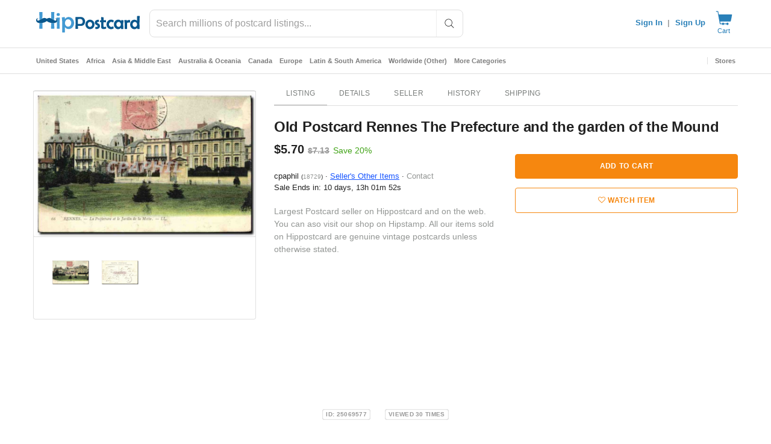

--- FILE ---
content_type: text/html; charset=UTF-8
request_url: https://www.hippostcard.com/time.php
body_size: -249
content:
1769011085301

--- FILE ---
content_type: text/javascript; charset=utf-8
request_url: https://gum.criteo.com/sync?c=526&a=1&r=2&j=__jp1
body_size: 366
content:
__jp1({"status":"OK","userid":"ccHPlF91SEExNmNPdWMlMkZPV2tTaThNZk1VSjB6NVpqajV2aHVtYzBnbkFuWUFRMUklM0Q"});

--- FILE ---
content_type: text/javascript; charset=utf-8
request_url: https://gum.criteo.com/sync?s=1&c=526&a=1&r=2&j=__jp0
body_size: 371
content:
__jp0({"status":"OK","userid":"BeoVRl91SEExNmNPdWMlMkZPV2tTaThNZk1VSnc2VUo3Q2x2anpCSkRNZGVoaHFSQTQlM0Q"});